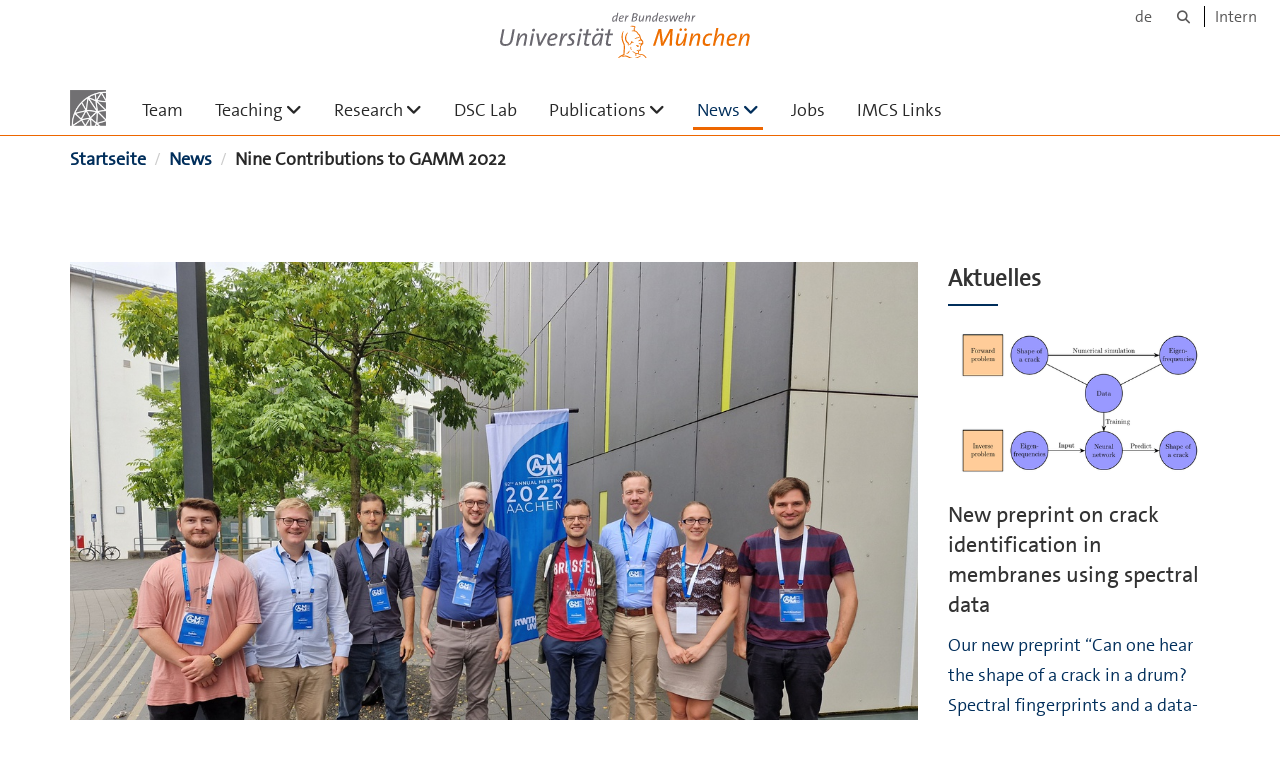

--- FILE ---
content_type: text/html;charset=utf-8
request_url: https://www.unibw.de/imcs-en/news/gamm-2022
body_size: 6206
content:
<!DOCTYPE html>
<html xmlns="http://www.w3.org/1999/xhtml" dir="ltr" lang="de" xml:lang="de">

<head><meta http-equiv="Content-Type" content="text/html; charset=UTF-8" />

  <!-- Meta Tags -->
  
  
  
  
  

  <!-- Page Title -->
  <meta name="twitter:card" content="summary" /><meta property="og:site_name" content="Institute for Mathematics and Computer-Based Simulation" /><meta property="og:title" content="Nine Contributions to GAMM 2022" /><meta property="og:type" content="website" /><meta property="og:description" content="" /><meta property="og:url" content="https://www.unibw.de/imcs-en/news/gamm-2022" /><meta property="og:image" content="https://www.unibw.de/imcs-en/@@download/image/portal_logo" /><meta property="og:image:type" content="image/png" /><meta name="description" content="Members of IMCS presented their contributions in the sessions Biomechanics, Coupled Problems, Numerical methods of differential equations, Scientific computing, and Structural Mechanics." /><meta name="viewport" content="width=device-width, initial-scale=1.0" /><meta name="generator" content="Plone - http://plone.com" /><title>Nine Contributions to GAMM 2022 — Institute for Mathematics and Computer-Based Simulation</title><link href="/++theme++unibw.theme/generated/media/unibw/favicon.png" rel="icon" type="image/png" /><link href="/++theme++unibw.theme/generated/media/unibw/apple-touch-icon.png" rel="apple-touch-icon" /><link href="/++theme++unibw.theme/generated/media/unibw/apple-touch-icon-72x72.png" rel="apple-touch-icon" sizes="72x72" /><link href="/++theme++unibw.theme/generated/media/unibw/apple-touch-icon-114x114.png" rel="apple-touch-icon" sizes="114x114" /><link href="/++theme++unibw.theme/generated/media/unibw/apple-touch-icon-144x144.png" rel="apple-touch-icon" sizes="144x144" /><link rel="stylesheet" href="https://www.unibw.de/++plone++production/++unique++2025-12-16T09:59:46.440720/default.css" data-bundle="production" /><link rel="stylesheet" href="https://www.unibw.de/++plone++static/++unique++None/plone-fontello-compiled.css" data-bundle="plone-fontello" /><link rel="stylesheet" href="https://www.unibw.de/++plone++static/++unique++None/plone-glyphicons-compiled.css" data-bundle="plone-glyphicons" /><link rel="stylesheet" href="https://www.unibw.de/++theme++unibw.theme/generated/css/unibw.min.css?version=None" data-bundle="brand-css" /><link rel="stylesheet" href="https://www.unibw.de/custom.css?timestamp=2023-02-02 20:05:18.294703" data-bundle="custom-css" /><link rel="canonical" href="https://www.unibw.de/imcs-en/news/gamm-2022" /><link rel="search" href="https://www.unibw.de/leadership-en/@@search" title="Website durchsuchen" /><script src="/++plone++unibw.policy/fa-kit.js?version=2"></script><script>PORTAL_URL = 'https://www.unibw.de';</script><script src="https://www.unibw.de/++plone++production/++unique++2025-12-16T09:59:46.440720/default.js" data-bundle="production"></script><script src="https://www.unibw.de/++theme++unibw.theme/generated/js/unibw.min.js?version=None" data-bundle="unibw-js" defer="defer"></script><script src="https://www.unibw.de/++theme++unibw.theme/generated/js/custom.js?version=None" data-bundle="custom-js" defer="defer"></script>
  <!-- Favicon and Touch Icons -->
  
  
  
  
  


  

  
  
  <!-- HTML5 shim and Respond.js for IE8 support of HTML5 elements and media queries -->
  <!-- WARNING: Respond.js doesn't work if you view the page via file:// -->
  <!--[if lt IE 9]>
  <script src="https://oss.maxcdn.com/html5shiv/3.7.2/html5shiv.min.js"></script>
  <script src="https://oss.maxcdn.com/respond/1.4.2/respond.min.js"></script>
<![endif]-->
<link rel="stylesheet" href="/++theme++unibw.theme/frontend.css?nocache=0119" /></head>

<body class=" layout-news-item category-aktuelles frontend icons-on portaltype-news-item section-news site-imcs-en subsection-gamm-2022 template-newsitem_view thumbs-on userrole-anonymous viewpermission-view"><div id="wrapper" class="clearfix">

  <a href="#maincontent" class="skip-link sr-only">Skip to main content</a>

    <!-- Header -->
    <header id="header" class="header" role="banner">
      <div id="global-navigation" class="header-nav">
        <div class="header-nav-wrapper navbar-scrolltofixed border-bottom-theme-color-2-1px">
          <div class="container">
              <p id="athene">
      <a href="/home-en"><span class="sr-only">Universität der Bundeswehr München</span></a>
    </p>
  <div class="top-dropdown-outer" id="secondary-navigation">
      <nav aria-label="Sprachmenü">
        <ul class="list-inline" id="language-menu">
          
          
          <li>
            <a class="language-selector" href="/imcs">de</a>
          </li>
        </ul>
      </nav>
      <nav class="secondary" aria-label="Werkzeug Navigation">
        <a aria-label="Suche" href="https://www.unibw.de/imcs-en/search"><i class="fa fa-search font-13" aria-hidden="true"></i><span class="sr-only">Suche</span></a>
        <a href="https://inhouse.unibw.de/">Intern</a>
      </nav>
    </div>
  <!-- Navigation -->
  <nav class="menuzord pull-left flip menuzord-responsive menuzord-click" id="menuzord" aria-label="Hauptnavigation">
      <a class="site-logo" aria-label="Zur Hauptseite" href="https://www.unibw.de/imcs-en" style="width: 35.89625360230548px; background-image: url(&quot;https://www.unibw.de/imcs-en/@@images/c2145d92-8453-40a1-8d7d-ba50e1f43271.png&quot;)"> </a>
      <ul class="menuzord-menu">
        
        <li class=""><a href="/unibw/imcs-en/team">Team</a></li><li class=""><a href="/unibw/imcs-en/teaching">Teaching</a><ul class="dropdown" aria-label="Teaching"><li class=""><a href="/unibw/imcs-en/teaching">Overview</a></li><li class=""><a href="/unibw/imcs-en/teaching">B.Sc. Level Courses</a></li><li class=""><a href="/unibw/imcs-en/teaching">M.Sc. Level Courses</a></li><li class=""><a href="/unibw/imcs-en/teaching/student-projects">Bachelor and Master Theses</a></li></ul></li><li class=""><a href="/unibw/imcs-en/research">Research</a><ul class="dropdown" aria-label="Research"><li class=""><a href="/unibw/imcs-en/research">Overview</a></li><li class=""><a href="/unibw/imcs-en/research">Research Fields</a><ul class="dropdown" aria-label="Research Fields"><li class=""><a href="/imcs-en/research/modeling-and-discretization">
      Modeling and Discretization in Mechanics
    </a></li><li class=""><a href="/unibw/imcs-en/research/num-mat">Numerical Analysis</a></li><li class=""><a href="/unibw/imcs-en/research/hpc">High Performance Computing</a></li><li class=""><a href="/imcs-en/research/multi-query-analysis">
      Multi-Query Analysis
    </a></li><li class=""><a href="/imcs-en/research/sciml">
      Scientific Machine Learning
    </a></li><li class=""><a href="/imcs-en/research/digital-twins">
      Digital Twins
    </a></li></ul></li><li class=""><a href="/imcs-en/research/application-highlights">
      Application Highlights
    </a></li><li class=""><a href="/unibw/imcs-en/research/projects">Current Projects</a></li><li class=""><a href="/unibw/imcs-en/research/completed-projects">Completed Projects</a></li><li class=""><a href="/imcs-en/research/hpc-resources">
      Software and Hardware
    </a></li><li class=""><a href="/unibw/imcs-en/research/partners">Academic Partners</a></li><li class=""><a href="/unibw/imcs-en/research/industry">Industry Partners</a></li></ul></li><li class=""><a href="/unibw/imcs-en/dsc-lab">      DSC Lab    </a></li><li class=""><a href="/unibw/imcs-en/publications">Publications</a><ul class="dropdown" aria-label="Publications"><li class=""><a href="/unibw/imcs-en/publications">Overview</a></li><li class=""><a href="/unibw/imcs-en/publications/publikationen-math">Mathematics (Prof. Apel)</a></li><li class=""><a href="/unibw/imcs-en/publications/publications-compsim">Computer-Based Simulation (Prof. Popp)</a></li><li class=""><a href="/unibw/imcs-en/publications/imcs-posters">IMCS in Frame - Posters</a></li><li class=""><a href="/unibw/imcs-en/publications/publikationen-ontour">IMCS on Tour - Lectures and Presentations</a></li><li class=""><a href="/imcs-en/publications/ph-d-theses">
      Ph.D. Theses
    </a></li></ul></li><li class="active"><a href="/unibw/imcs-en/news">News</a><ul class="dropdown" aria-label="News"><li class="active"><a href="/unibw/imcs-en/news">Overview</a></li><li class=""><a href="/unibw/imcs-en/news/latestnews">IMCS Latest News</a></li><li class=""><a href="/imcs-en/news/imcs-in-den-medien">
      Media coverage of IMCS
    </a></li><li class=""><a href="/imcs-en/news/colloquium-cse/cse">
      Colloquium CSE
    </a></li><li class=""><a href="/unibw/imcs-en/news/colloquium-applied-mathematics">Colloquium Applied Mathematics</a></li><li class=""><a href="/unibw/imcs-en/news/termine">Conferences and Workshops</a></li></ul></li><li class=""><a href="/unibw/imcs-en/jobs">Jobs</a></li><li class=""><a href="/unibw/imcs-en/intern">IMCS Links</a></li>
      </ul>
    </nav>

          </div>
        </div>
      </div>
     <!--  include hero_old.html  -->
    </header>

    <!-- Start main-content -->
    <main class="main-content" id="maincontent" role="main"><!-- Hero --><!-- breadcrumbs --><!-- show breadcrumb only for news items --><div id="breadcrumbs">
  <div class="container mt-0 pt-0 mb-0 pb-0">
    <div class="section-content">
      <div class="row">
        <div class="col-md-12">
          <nav aria-label="Breadcrumbs">
            <span class="sr-only">Sie sind hier</span>

            <ol class="breadcrumb">
              
              
              <li>
                <a href="https://www.unibw.de/imcs-en">Startseite</a>
              </li>
              <li id="breadcrumbs-1">
                
                  <a href="https://www.unibw.de/imcs-en/news">News</a>
                  
                

              </li>
              <li id="breadcrumbs-2">
                
                  
                  <span id="breadcrumbs-current">Nine Contributions to GAMM 2022</span>
                

              </li>
            </ol>
          </nav>
        </div>
      </div>
    </div>
  </div>
</div><!-- Content --><section>
  <div class="container mt-30 mb-30 pt-30 pb-30">
    <div class="row">
      <div class="col-md-9">
        <div class="blog-posts single-post">
          <article class="post clearfix mb-0">
        <div class="entry-header">
          <div class="post-thumb thumb">
            <img class="img-responsive img-fullwidth" src="https://www.unibw.de/imcs-en/news/gamm-2022/@@images/dbe32e7b-2c2a-45ef-bafa-5ae1b12c92f3.jpeg" alt="" aria-hidden="true" />
            

          </div>
        </div>
        <h1 class="module-title line-bottom">Nine Contributions to GAMM 2022</h1>

        <p><em>19 August 2022</em>
        </p>
        <p>The 92nd Annual Meeting of the German Association of Applied Mathematics and Mechanics (GAMM 2022) in Aachen offered a great platform for stimulating discussions and personal exchange. It also provided a great opportunity to present recent research activities to the scientific community. Members of IMCS contributed to the following sessions:</p>
<ul>
<li class="p1">Biomechanics (<a href="https://www.unibw.de/imcs-en/team/brandstaeter">Sebastian Brandstäter</a>),</li>
<li>Coupled Problems (<a href="https://www.unibw.de/imcs-en/team/alumni/hagmeyer">Nora Hagmeyer</a>),</li>
<li class="p1">Numerical methods of differential equations (<a href="https://www.unibw.de/imcs-en/news/gamm-2022">Volker Kempf</a>),</li>
<li>Scientific computing (<a href="https://www.unibw.de/imcs-en/team/firmbach">Max Firmbach</a>, <a href="https://www.unibw.de/imcs-en/team/mayr">Matthias Mayr</a>, <a href="/resolveuid/d51c603e080d4fe3b80254eb1dc60d69">Christopher Steimer</a>),</li>
<li>Structural Mechanics (<a href="https://www.unibw.de/imcs-en/team/alumni/von-danwitz">Max von Danwitz</a>, <a href="https://www.unibw.de/imcs-en/team/alumni/sahin">Tarik Sahin</a>, <a href="https://www.unibw.de/imcs-en/team/steinbrecher">Ivo Steinbrecher</a>).</li>
</ul>
<p>Full titles of all recent IMCS presentations can be found in the collection <a href="https://www.unibw.de/imcs-en/publications/publikationen-ontour">IMCS on Tour</a>. </p>
<p>We would like to thank the organizing team of GAMM 2022 for the successful conference. </p>
      </article>
        </div>
      </div>

      <div class="col-md-3">
        <div class="sidebar sidebar-right mt-sm-30">
          <div class="widget">
            <h2 class="widget-title line-bottom">Aktuelles</h2>
            <div class="widget-image-carousel">
        <div class="item">
          <a href="https://www.unibw.de/imcs-en/news/2026/new-preprint-on-crack-identification-in-membranes">
            <article>
              <img class="" src="https://www.unibw.de/imcs-en/news/2026/new-preprint-on-crack-identification-in-membranes/@@images/9dfa6ee6-4148-45da-9e53-30f72d367247.png" alt="" aria-hidden="true" />
              <h3 class="title">New preprint on crack identification in membranes using spectral data</h3>
              <p>Our new preprint “Can one hear the shape of a crack in a drum? Spectral fingerprints and a data-driven perspective” by Thomas Apel, Serge Nicaise, and Philipp Zilk is now available on HAL.</p>
            </article>
          </a>
        </div>
        <div class="item">
          <a href="https://www.unibw.de/imcs-en/news/2026/new-publication-in-cmame">
            <article>
              <img class="" src="https://www.unibw.de/imcs-en/news/2026/new-publication-in-cmame/@@images/b0d68361-6188-4e7f-b5a9-0d208632a907.jpeg" alt="" aria-hidden="true" />
              <h3 class="title">New publication in Computer Methods in Applied Mechanics and Engineering</h3>
              <p>Our article “Error estimates and graded mesh refinement for isogeometric analysis in the vicinity of polar corners” has recently been published in the journal Computer Methods in Applied Mechanics and Engineering.</p>
            </article>
          </a>
        </div>
        <div class="item">
          <a href="https://www.unibw.de/imcs-en/news/2026/publication-sahin-aacicm">
            <article>
              <img class="" src="https://www.unibw.de/imcs-en/news/2026/publication-sahin-aacicm/@@images/2c5dcb06-34db-4728-816d-786f45a094c3.png" alt="" aria-hidden="true" />
              <h3 class="title">New publication in Advances and Challenges in Computational Mechanics</h3>
              <p>We are happy to announce the publication of the article "Physics-Informed Neural Networks for Solving Contact Problems in Three Dimensions" in the special issue Advances and Challenges in Computational Mechanics.</p>
            </article>
          </a>
        </div>
        <div class="item">
          <a href="https://www.unibw.de/imcs-en/news/institute-christmas-party-2025">
            <article>
              <img class="" src="https://www.unibw.de/imcs-en/news/institute-christmas-party-2025/@@images/233ca2ee-f641-4bd1-922c-ea2f1f6f82d1.jpeg" alt="" aria-hidden="true" />
              <h3 class="title">Institute Christmas Party 2025</h3>
              <p>A festive evening of ice skating, conversation, and shared dinner marked a joyful end to the academic year.</p>
            </article>
          </a>
        </div>
        <div class="item">
          <a href="https://www.unibw.de/imcs-en/news/ratnadeep-organizes-minisymposium-at-icbt-2025">
            <article>
              <img class="" src="https://www.unibw.de/imcs-en/news/ratnadeep-organizes-minisymposium-at-icbt-2025/@@images/a49878ea-c574-4172-acf6-396d8b4cb392.jpeg" alt="" aria-hidden="true" />
              <h3 class="title">Ratnadeep Pramanik organizes minisymposium at ICBT 2025</h3>
              <p>Last week, IMCS postdoctoral researcher Dr. Ratnadeep Pramanik organized the minisymposium at the International Conference on Biomedical Technology (ICBT 2025) in Hannover.</p>
            </article>
          </a>
        </div>
        <div class="item">
          <a href="https://www.unibw.de/imcs-en/news/student-internship-in-the-mathematical-engineering-program">
            <article>
              <img class="" src="https://www.unibw.de/imcs-en/news/student-internship-in-the-mathematical-engineering-program/@@images/84c7bc28-2c9e-4cf1-8487-ce36ced50d90.jpeg" alt="" aria-hidden="true" />
              <h3 class="title">Student Internship in the Mathematical Engineering Program</h3>
              <p>High school student Maxi S. completed a two-week internship at the Universität der Bundeswehr München to learn more about the Mathematical Engineering (ME) program and studying at UniBW München.</p>
            </article>
          </a>
        </div>
        <div class="item">
          <a href="https://www.unibw.de/imcs-en/publication-steinbrecher2025">
            <article>
              <img class="" src="https://www.unibw.de/imcs-en/publication-steinbrecher2025/@@images/a4b8cb92-7c47-485b-a1f0-9deafef7559f.png" alt="" aria-hidden="true" />
              <h3 class="title">New open-access Publication in Computational Mechanics</h3>
              <p>Our article "A Consistent Mixed-Dimensional Coupling Approach for 1D Cosserat Beams and 2D Surfaces in 3D Space" has been published in the journal Computational Mechanics.</p>
            </article>
          </a>
        </div>
      </div>
          </div>
        </div>
      </div>

    </div>
  </div>
</section><!-- end main-content --></main>

    <!-- Footer -->
           
    

<footer class="footer divider layer-overlay overlay-dark-9" id="footer" role="contentinfo">
      <div class="container">
        <div class="row">
          <div class="col-sm-4 col-md-4">
            <div class="widget dark text-white">
              <h2 class="widget-title">Contact</h2>
              <p>Secretariat: Building 41, Room 5122<br />Phone:  +49 (89) 6004-3410<br />Fax:        +49 (89) 6004-4136</p>
            </div>
            <div class="widget dark text-white">
              <ul class="list-inline mt-5">
                <li class="m-0 pl-10 pr-10">
                  <i class="fa fa-phone text-theme-color-2 mr-5" aria-hidden="true"></i>
                  +49 (89) 6004-3410
                </li>
                <li class="m-0 pl-10 pr-10">
                  <i class="fa fa-envelope-o text-theme-color-2 mr-5" aria-hidden="true"></i>
                  <a class="text-white" href="mailto:imcs@unibw.de">imcs@unibw.de</a>
                </li>
                
              </ul>
            </div>
          </div>
          <div class="col-sm-4 col-md-4">
            <div class="widget dark text-white">
              <h2 class="widget-title">Mail address</h2>
              <p>Institute for Mathematics and<br />Computer-Based Simulation (IMCS)</p>
<p>University of the Bundeswehr Munich</p>
<p>Werner-Heisenberg-Weg 39</p>
<p>85577 Neubiberg / Germany</p>
            </div>
          </div>
          <div class="col-sm-4 col-md-4">
            <div class="widget dark text-white">
              <h2 class="widget-title">Quicklinks</h2>
              
              <ul class="list angle-double-right list-border">
                
                  <li>
                    <a class="text-white" href="https://www.unibw.de/bau-en">Department BAU</a>
                  </li>
                
                  <li>
                    <a class="text-white" href="https://www.unibw.de/risk">Research Center RISK</a>
                  </li>
                
                  <li>
                    <a class="text-white" href="https://www.unibw.de/home-en">Research Center dtec.bw</a>
                  </li>
                
                  <li>
                    <a class="text-white" href="https://www.unibw.de/forschung/nachwuchsfoerderung">Promoting Young Talents</a>
                  </li>
                
              </ul>
            </div>
          </div>
        </div>
      </div>

      <div class="footer-bottom">
        <div class="container pt-20 pb-20">
          <div class="row">
            <div class="col-md-12">
            </div>
          </div>
          <div class="row">
            <div class="col-md-12 text-right">
              <div class="widget m-0">
                <nav aria-label="Meta Navigation">
                  <ul class="list-inline sm-text-center">
                    
                      <li>
                        <a href="https://www.unibw.de/home-en/footer/kontakt">Kontakt</a>
                      </li>
                    
                      <li>
                        <a href="https://www.unibw.de/home-en/footer/impressum">Impressum</a>
                      </li>
                    
                      <li>
                        <a href="https://www.unibw.de/home-en/footer/datenschutzerklaerung">Datenschutzerklärung</a>
                      </li>
                    
                      <li>
                        <a href="https://www.unibw.de/home-en/footer/presse-und-kommunikation">Hochschulkommunikation</a>
                      </li>
                    
                      <li>
                        <a href="https://email.unibw.de/">Webmail</a>
                      </li>
                    
                    <li>
                      <a href="https://www.unibw.de/acl_users/oidc/login?came_from=https://www.unibw.de/imcs-en/news/gamm-2022">Anmeldung</a>
                      
                    </li>
                  </ul>
                </nav>
              </div>
            </div>
          </div>
        </div>
      </div>


    </footer><div class="scrollToTop">
      <a aria-label="Scroll to top" href="#header">
        <i class="fa fa-angle-up" aria-hidden="true"></i>
      </a>
    </div>

    
   

    
  </div><!-- end wrapper --><!-- Footer Scripts --><!-- JS | Custom script for all pages --></body>

</html>